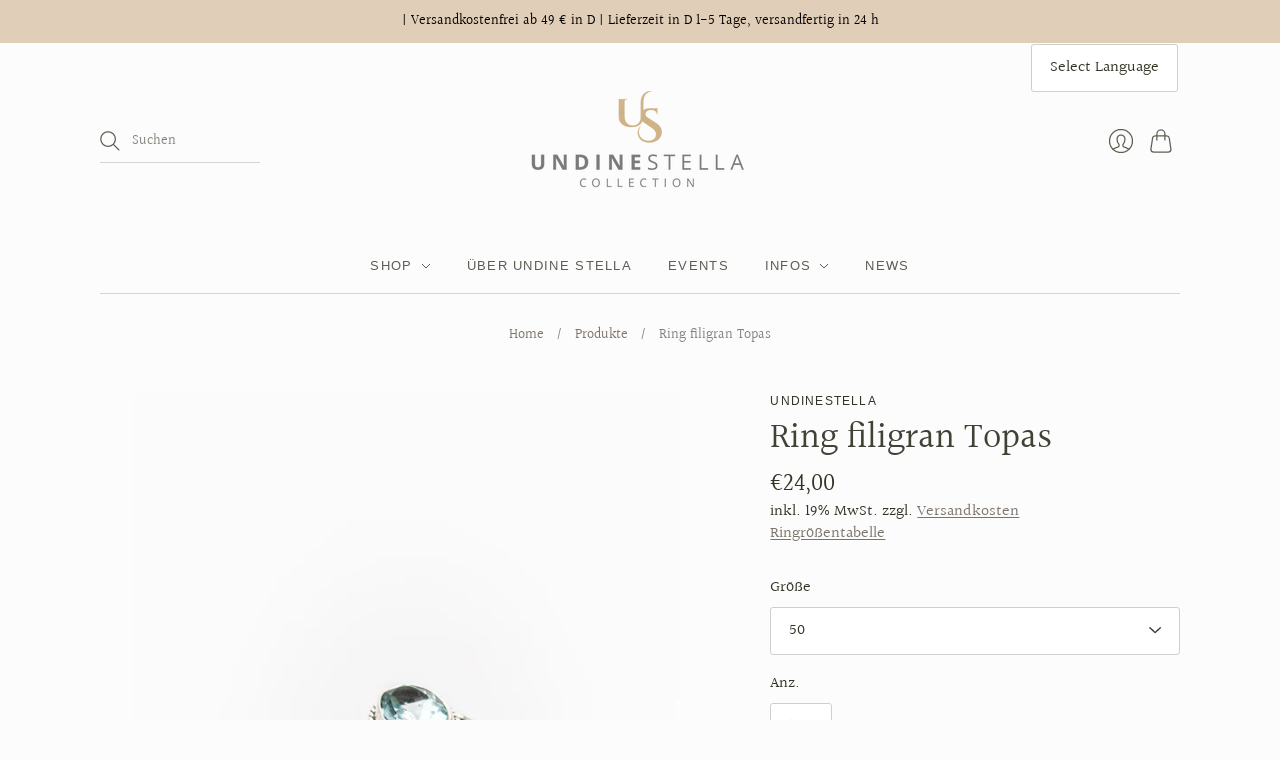

--- FILE ---
content_type: text/css
request_url: https://www.undinestella.com/cdn/shop/t/3/compiled_assets/styles.css?294
body_size: -732
content:
/*# sourceMappingURL=/cdn/shop/t/3/compiled_assets/styles.css.map?294= */
